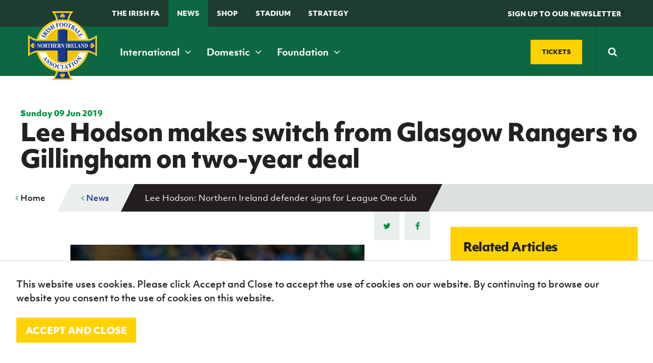

--- FILE ---
content_type: application/javascript
request_url: https://www.irishfa.com/Scripts/localstorage.min.js
body_size: 2283
content:
/**
 * An Angular module that gives you access to the browsers local storage
 * @version v0.2.5 - 2016-02-23
 * @link https://github.com/grevory/angular-local-storage
 * @author grevory <greg@gregpike.ca>
 * @license MIT License, http://www.opensource.org/licenses/MIT
 */
!function(a,b){var c=b.isDefined,d=b.isUndefined,e=b.isNumber,f=b.isObject,g=b.isArray,h=b.extend,i=b.toJson;b.module("LocalStorageModule",[]).provider("localStorageService",function(){this.prefix="ls",this.storageType="localStorage",this.cookie={expiry:30,path:"/"},this.notify={setItem:!0,removeItem:!1},this.setPrefix=function(a){return this.prefix=a,this},this.setStorageType=function(a){return this.storageType=a,this},this.setStorageCookie=function(a,b){return this.cookie.expiry=a,this.cookie.path=b,this},this.setStorageCookieDomain=function(a){return this.cookie.domain=a,this},this.setNotify=function(a,b){return this.notify={setItem:a,removeItem:b},this},this.$get=["$rootScope","$window","$document","$parse",function(a,b,j,k){var l,m=this,n=m.prefix,o=m.cookie,p=m.notify,q=m.storageType;j?j[0]&&(j=j[0]):j=document,"."!==n.substr(-1)&&(n=n?n+".":"");var r=function(a){return n+a},s=function(){try{var c=q in b&&null!==b[q],d=r("__"+Math.round(1e7*Math.random()));return c&&(l=b[q],l.setItem(d,""),l.removeItem(d)),c}catch(e){return q="cookie",a.$broadcast("LocalStorageModule.notification.error",e.message),!1}}(),t=function(b,c){if(c=d(c)?null:i(c),!s||"cookie"===m.storageType)return s||a.$broadcast("LocalStorageModule.notification.warning","LOCAL_STORAGE_NOT_SUPPORTED"),p.setItem&&a.$broadcast("LocalStorageModule.notification.setitem",{key:b,newvalue:c,storageType:"cookie"}),z(b,c);try{l&&l.setItem(r(b),c),p.setItem&&a.$broadcast("LocalStorageModule.notification.setitem",{key:b,newvalue:c,storageType:m.storageType})}catch(e){return a.$broadcast("LocalStorageModule.notification.error",e.message),z(b,c)}return!0},u=function(b){if(!s||"cookie"===m.storageType)return s||a.$broadcast("LocalStorageModule.notification.warning","LOCAL_STORAGE_NOT_SUPPORTED"),A(b);var c=l?l.getItem(r(b)):null;if(!c||"null"===c)return null;try{return JSON.parse(c)}catch(d){return c}},v=function(){var b,c;for(b=0;b<arguments.length;b++)if(c=arguments[b],s&&"cookie"!==m.storageType)try{l.removeItem(r(c)),p.removeItem&&a.$broadcast("LocalStorageModule.notification.removeitem",{key:c,storageType:m.storageType})}catch(d){a.$broadcast("LocalStorageModule.notification.error",d.message),B(c)}else s||a.$broadcast("LocalStorageModule.notification.warning","LOCAL_STORAGE_NOT_SUPPORTED"),p.removeItem&&a.$broadcast("LocalStorageModule.notification.removeitem",{key:c,storageType:"cookie"}),B(c)},w=function(){if(!s)return a.$broadcast("LocalStorageModule.notification.warning","LOCAL_STORAGE_NOT_SUPPORTED"),!1;var b=n.length,c=[];for(var d in l)if(d.substr(0,b)===n)try{c.push(d.substr(b))}catch(e){return a.$broadcast("LocalStorageModule.notification.error",e.Description),[]}return c},x=function(b){var c=n?new RegExp("^"+n):new RegExp,d=b?new RegExp(b):new RegExp;if(!s||"cookie"===m.storageType)return s||a.$broadcast("LocalStorageModule.notification.warning","LOCAL_STORAGE_NOT_SUPPORTED"),C();var e=n.length;for(var f in l)if(c.test(f)&&d.test(f.substr(e)))try{v(f.substr(e))}catch(g){return a.$broadcast("LocalStorageModule.notification.error",g.message),C()}return!0},y=function(){try{return b.navigator.cookieEnabled||"cookie"in j&&(j.cookie.length>0||(j.cookie="test").indexOf.call(j.cookie,"test")>-1)}catch(c){return a.$broadcast("LocalStorageModule.notification.error",c.message),!1}}(),z=function(b,c,h){if(d(c))return!1;if((g(c)||f(c))&&(c=i(c)),!y)return a.$broadcast("LocalStorageModule.notification.error","COOKIES_NOT_SUPPORTED"),!1;try{var k="",l=new Date,m="";if(null===c?(l.setTime(l.getTime()+-864e5),k="; expires="+l.toGMTString(),c=""):e(h)&&0!==h?(l.setTime(l.getTime()+24*h*60*60*1e3),k="; expires="+l.toGMTString()):0!==o.expiry&&(l.setTime(l.getTime()+24*o.expiry*60*60*1e3),k="; expires="+l.toGMTString()),b){var n="; path="+o.path;o.domain&&(m="; domain="+o.domain),j.cookie=r(b)+"="+encodeURIComponent(c)+k+n+m}}catch(p){return a.$broadcast("LocalStorageModule.notification.error",p.message),!1}return!0},A=function(b){if(!y)return a.$broadcast("LocalStorageModule.notification.error","COOKIES_NOT_SUPPORTED"),!1;for(var c=j.cookie&&j.cookie.split(";")||[],d=0;d<c.length;d++){for(var e=c[d];" "===e.charAt(0);)e=e.substring(1,e.length);if(0===e.indexOf(r(b)+"=")){var f=decodeURIComponent(e.substring(n.length+b.length+1,e.length));try{return JSON.parse(f)}catch(g){return f}}}return null},B=function(a){z(a,null)},C=function(){for(var a=null,b=n.length,c=j.cookie.split(";"),d=0;d<c.length;d++){for(a=c[d];" "===a.charAt(0);)a=a.substring(1,a.length);var e=a.substring(b,a.indexOf("="));B(e)}},D=function(){return q},E=function(a,b,d,e){e=e||b;var g=u(e);return null===g&&c(d)?g=d:f(g)&&f(d)&&(g=h(g,d)),k(b).assign(a,g),a.$watch(b,function(a){t(e,a)},f(a[b]))},F=function(){for(var a=0,c=b[q],d=0;d<c.length;d++)0===c.key(d).indexOf(n)&&a++;return a};return{isSupported:s,getStorageType:D,set:t,add:t,get:u,keys:w,remove:v,clearAll:x,bind:E,deriveKey:r,length:F,cookie:{isSupported:y,set:z,add:z,get:A,remove:B,clearAll:C}}}]})}(window,window.angular);
//# sourceMappingURL=angular-local-storage.min.js.map

--- FILE ---
content_type: application/javascript
request_url: https://www.irishfa.com/scripts/directives.js
body_size: 1425
content:
app.directive('post', function() {
    return {
        restrict: 'E',
        scope: {
            model : '='
        },
        templateUrl: '/tpl/directives/post.html',
    }
});
app.directive('advert', function () {
    return {
        restrict: 'E',
        scope: {
            model: '='
        },
        templateUrl: '/tpl/directives/advert.html',
    }
});
app.directive('youtube', function () {
    return {
        restrict: 'E',
        scope: {
            model: '='
        },
        templateUrl: '/tpl/directives/youtube.html',
        controller: function ($scope, $sce) {

            $scope.videoUrl = $sce.trustAsResourceUrl("https://www.youtube.com/embed/" + $scope.model.snippet.resourceId.videoId);
            
        }
    }
});
app.directive('facebook', function () {
    return {
        restrict: 'E',
        scope: {
            model: '='
        },
        templateUrl: '/tpl/directives/facebook.html',
        controller: function ($scope, gawaFactory) {
            $scope.parseText = function() {
                return gawaFactory.urlify($scope.model.message);
            }
        }
    }
});
app.directive('twitter', function () {
    return {
        restrict: 'E',
        scope: {
            model: '='
        },
        templateUrl: '/tpl/directives/twitter.html',
        controller: function ($scope, gawaFactory) {
            $scope.getImage = function() {
                if ($scope.model.entities.media) {
                    return $scope.model.entities.media[0].media_url_https;
                }
                return '';
            }
            $scope.hasImage = function() {
                return $scope.model.entities.media && $scope.model.entities.media.length;
            }
            $scope.parseText = function () {

                return gawaFactory.urlify($scope.model.text);
            }
        }
    }
});
app.directive('instagram', function () {
    return {
        restrict: 'E',
        scope: {
            model: '='
        },
        templateUrl: '/tpl/directives/instagram.html',
        controller: function ($scope, gawaFactory) {
            $scope.parseText = function() {
                return gawaFactory.urlify($scope.model.caption.text);
            }
        }
    }
});
app.directive('competition', function () {
    return {
        restrict: 'E',
        scope: {
            model: '='
        },
        templateUrl: '/tpl/directives/competition.html',
    }
});
app.directive('download', function () {
    return {
        restrict: 'E',
        scope: {
            model: '='
        },
        templateUrl: '/tpl/directives/download.html',
    }
});
app.directive('poll', function () {
    return {
        restrict: 'E',
        scope: {
            model: '='
        },
        templateUrl: '/tpl/directives/poll.html',
        controller: function ($scope, dataService, localStorageService, $timeout) {

            var colors = ['#00804D', '#fff', '#B4231A', '#ecc726', '#2695CA', '#FF9567', '#FF3F3F', '#3ED0F3', '#743EF3', '#F15CDD', '#8DF15C'];

            $scope.getStyle = function() {
                return {
                    backgroundImage: 'url(' + $scope.model.image + ')',
                    backgroundSize : 'cover'
                };
            }

            $scope.piechart = [];
            $scope.options = { thickness: 70 };
            var onError = function(res) {
                
            }

            $scope.hasSubmitted = localStorageService.get($scope.model.poll.id);

            $scope.getResults = function (callback) {

                $scope.piechart = [];

                dataService.poll.getResults($scope.model.poll.id).then(function (res) {
                    $scope.loading = true;
                    var results = res.data;

                    if (!results.length) return;

                    angular.forEach(results, function (v, i) {
                        var option = _.find($scope.model.poll.options, function (o) { return o.id === v.optionId });
                        if (option) option.count = v.count;
                    });

                    angular.forEach($scope.model.poll.options, function(v, i) {
                        $scope.piechart.push({label : v.option, value : v.count, color : colors[i]});
                    });

                    $scope.loading = false;

                    if (callback) {
                        callback();
                    }

                }, function() {
                    $scope.loading = false;
                });
            }

            if ($scope.hasSubmitted) {
                $scope.getResults();
            }

            $scope.answer = null;

            $scope.submitpoll = function () {
                $scope.loading = true;
                if (!$scope.answer) return;

                dataService.poll.submit($scope.model.poll.id, $scope.answer).then(function (res) {

                    localStorageService.set($scope.model.poll.id, 1);
                    $scope.hasSubmitted = true;
                    $scope.getResults(function() {
                        $timeout(function() {
                            $scope.$emit('reload_masonry');
                        });
                    });

                }, onError);
            }
        }
    }
});

--- FILE ---
content_type: application/javascript
request_url: https://www.irishfa.com/Scripts/angular-sanitize.min.js
body_size: 2847
content:
/*
 AngularJS v1.2.20
 (c) 2010-2014 Google, Inc. http://angularjs.org
 License: MIT
*/
(function(p,h,q){'use strict';function E(a){var d=[];s(d,h.noop).chars(a);return d.join("")}function k(a){var d={};a=a.split(",");var b;for(b=0;b<a.length;b++)d[a[b]]=!0;return d}function F(a,d){function b(a,c,b,g){c=h.lowercase(c);if(t[c])for(;f.last()&&u[f.last()];)e("",f.last());v[c]&&f.last()==c&&e("",c);(g=w[c]||!!g)||f.push(c);var l={};b.replace(G,function(a,c,d,b,e){l[c]=r(d||b||e||"")});d.start&&d.start(c,l,g)}function e(a,c){var b=0,e;if(c=h.lowercase(c))for(b=f.length-1;0<=b&&f[b]!=c;b--);
if(0<=b){for(e=f.length-1;e>=b;e--)d.end&&d.end(f[e]);f.length=b}}var c,g,f=[],l=a;for(f.last=function(){return f[f.length-1]};a;){g=!0;if(f.last()&&x[f.last()])a=a.replace(RegExp("(.*)<\\s*\\/\\s*"+f.last()+"[^>]*>","i"),function(c,a){a=a.replace(H,"$1").replace(I,"$1");d.chars&&d.chars(r(a));return""}),e("",f.last());else{if(0===a.indexOf("\x3c!--"))c=a.indexOf("--",4),0<=c&&a.lastIndexOf("--\x3e",c)===c&&(d.comment&&d.comment(a.substring(4,c)),a=a.substring(c+3),g=!1);else if(y.test(a)){if(c=a.match(y))a=
a.replace(c[0],""),g=!1}else if(J.test(a)){if(c=a.match(z))a=a.substring(c[0].length),c[0].replace(z,e),g=!1}else K.test(a)&&(c=a.match(A))&&(a=a.substring(c[0].length),c[0].replace(A,b),g=!1);g&&(c=a.indexOf("<"),g=0>c?a:a.substring(0,c),a=0>c?"":a.substring(c),d.chars&&d.chars(r(g)))}if(a==l)throw L("badparse",a);l=a}e()}function r(a){if(!a)return"";var d=M.exec(a);a=d[1];var b=d[3];if(d=d[2])n.innerHTML=d.replace(/</g,"&lt;"),d="textContent"in n?n.textContent:n.innerText;return a+d+b}function B(a){return a.replace(/&/g,
"&amp;").replace(N,function(a){var b=a.charCodeAt(0);a=a.charCodeAt(1);return"&#"+(1024*(b-55296)+(a-56320)+65536)+";"}).replace(O,function(a){return"&#"+a.charCodeAt(0)+";"}).replace(/</g,"&lt;").replace(/>/g,"&gt;")}function s(a,d){var b=!1,e=h.bind(a,a.push);return{start:function(a,g,f){a=h.lowercase(a);!b&&x[a]&&(b=a);b||!0!==C[a]||(e("<"),e(a),h.forEach(g,function(b,f){var g=h.lowercase(f),k="img"===a&&"src"===g||"background"===g;!0!==P[g]||!0===D[g]&&!d(b,k)||(e(" "),e(f),e('="'),e(B(b)),e('"'))}),
e(f?"/>":">"))},end:function(a){a=h.lowercase(a);b||!0!==C[a]||(e("</"),e(a),e(">"));a==b&&(b=!1)},chars:function(a){b||e(B(a))}}}var L=h.$$minErr("$sanitize"),A=/^<\s*([\w:-]+)((?:\s+[\w:-]+(?:\s*=\s*(?:(?:"[^"]*")|(?:'[^']*')|[^>\s]+))?)*)\s*(\/?)\s*>/,z=/^<\s*\/\s*([\w:-]+)[^>]*>/,G=/([\w:-]+)(?:\s*=\s*(?:(?:"((?:[^"])*)")|(?:'((?:[^'])*)')|([^>\s]+)))?/g,K=/^</,J=/^<\s*\//,H=/\x3c!--(.*?)--\x3e/g,y=/<!DOCTYPE([^>]*?)>/i,I=/<!\[CDATA\[(.*?)]]\x3e/g,N=/[\uD800-\uDBFF][\uDC00-\uDFFF]/g,O=/([^\#-~| |!])/g,
w=k("area,br,col,hr,img,wbr");p=k("colgroup,dd,dt,li,p,tbody,td,tfoot,th,thead,tr");q=k("rp,rt");var v=h.extend({},q,p),t=h.extend({},p,k("address,article,aside,blockquote,caption,center,del,dir,div,dl,figure,figcaption,footer,h1,h2,h3,h4,h5,h6,header,hgroup,hr,ins,map,menu,nav,ol,pre,script,section,table,ul")),u=h.extend({},q,k("a,abbr,acronym,b,bdi,bdo,big,br,cite,code,del,dfn,em,font,i,img,ins,kbd,label,map,mark,q,ruby,rp,rt,s,samp,small,span,strike,strong,sub,sup,time,tt,u,var")),x=k("script,style"),
C=h.extend({},w,t,u,v),D=k("background,cite,href,longdesc,src,usemap"),P=h.extend({},D,k("abbr,align,alt,axis,bgcolor,border,cellpadding,cellspacing,class,clear,color,cols,colspan,compact,coords,dir,face,headers,height,hreflang,hspace,ismap,lang,language,nohref,nowrap,rel,rev,rows,rowspan,rules,scope,scrolling,shape,size,span,start,summary,target,title,type,valign,value,vspace,width")),n=document.createElement("pre"),M=/^(\s*)([\s\S]*?)(\s*)$/;h.module("ngSanitize",[]).provider("$sanitize",function(){this.$get=
["$$sanitizeUri",function(a){return function(d){var b=[];F(d,s(b,function(b,c){return!/^unsafe/.test(a(b,c))}));return b.join("")}}]});h.module("ngSanitize").filter("linky",["$sanitize",function(a){var d=/((ftp|https?):\/\/|(mailto:)?[A-Za-z0-9._%+-]+@)\S*[^\s.;,(){}<>]/,b=/^mailto:/;return function(e,c){function g(a){a&&m.push(E(a))}function f(a,b){m.push("<a ");h.isDefined(c)&&(m.push('target="'),m.push(c),m.push('" '));m.push('href="');m.push(a);m.push('">');g(b);m.push("</a>")}if(!e)return e;
for(var l,k=e,m=[],n,p;l=k.match(d);)n=l[0],l[2]==l[3]&&(n="mailto:"+n),p=l.index,g(k.substr(0,p)),f(n,l[0].replace(b,"")),k=k.substring(p+l[0].length);g(k);return a(m.join(""))}}])})(window,window.angular);
//# sourceMappingURL=angular-sanitize.min.js.map